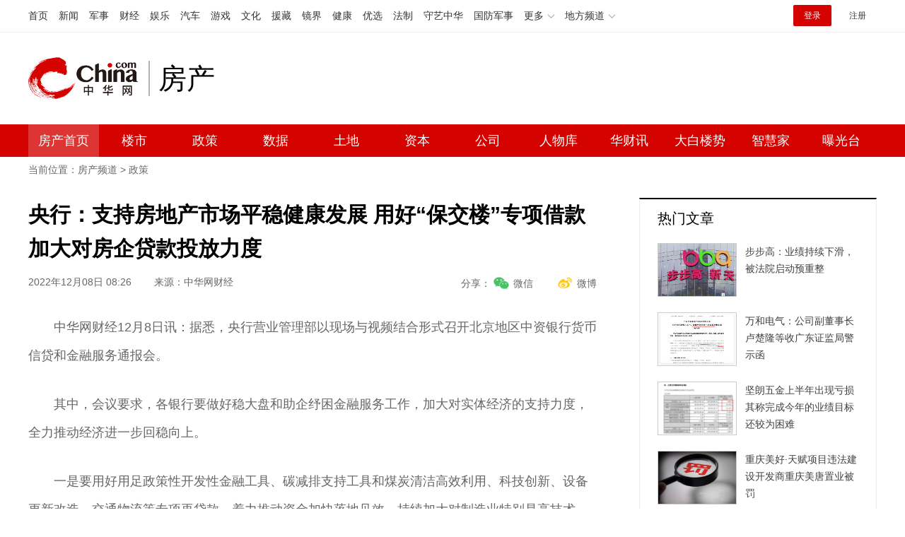

--- FILE ---
content_type: text/html
request_url: https://finance.china.com/house/zc/37242598.html
body_size: 10115
content:
<!DOCTYPE html>
<html>
<head>
<meta charset="utf-8" />
<title>央行：支持房地产市场平稳健康发展 用好“保交楼”专项借款加大对房企贷款投放力度-房产频道-中华网</title>
<meta name="keywords" content="央行" />
<meta name="description" content="中华网财经12月8日讯：据悉，央行营业管理部以现场与视频结合形式召开北京地区中资银行货币信贷和金融服务通报会。" />
<link rel="stylesheet" href="/Public/house/css/style.v2.css?v=20250427" type="text/css" />
<link rel="stylesheet" href="/Public/home/css/common.css?v=20230427" type="text/css" />
<!-- SSP公用代码 start -->
<script src="//dup.baidustatic.com/js/ds.js"></script>
<!-- SSP公用代码 end -->
<!-- pc跳转wap代码 end -->
<script src="/Public/house/js/jquery-1.11.1.min.js"></script>
<script src="/Public/house/js/pc_redirect.js"></script>
<meta name="author" content="ck 4064" />
</head>

<body>
<!-- #14771 Start -->
<script>
var _hmt = _hmt || [];
(function() {
  var hm = document.createElement("script");
  hm.src = "https://hm.baidu.com/hm.js?cbec92dec763e6774898d6d85460f707";
  var s = document.getElementsByTagName("script")[0];
  s.parentNode.insertBefore(hm, s);
})();
</script>
<!-- #14771 End -->

<!-- #3026 经济 Start -->
<div style="display:none;">
<script src="https://s13.cnzz.com/z_stat.php?id=1273987759&web_id=1273987759" language="JavaScript"></script>
</div>
<!-- #3026 经济 End -->
<!-- /etc/h_top_2021.shtml Start -->
<link href="//www.china.com/zh_cn/plugin/all/topheader/top_header_style_2021.css" rel="stylesheet">
<div class="top_header_bg">
    <div class="top_header">
        <ul class="top_header_channel">
            <li><a href="//www.china.com/" target="_blank">首页</a></li>
            <li><a href="//news.china.com/" target="_blank">新闻</a></li>
            <li><a href="//military.china.com" target="_blank">军事</a></li>
            <li><a href="//finance.china.com/" target="_blank">财经</a></li>
            <li><a href="//ent.china.com/" target="_blank">娱乐</a></li>
            <li><a href="//auto.china.com/" target="_blank">汽车</a></li>
            <li><a href="//game.china.com/" target="_blank">游戏</a></li>
            <li><a href="//culture.china.com/" target="_blank">文化</a></li>
            <li><a href="//yuanzang.china.com/" target="_blank">援藏</a></li>
            <li><a href="//jingjie.china.com" target="_blank">镜界</a></li>
            <li><a href="//health.china.com/" target="_blank">健康</a></li>
            <li><a href="//youxuan.china.com/" target="_blank">优选</a></li>
            <li><a href="//law.china.com/" target="_blank">法制</a></li>
            <li><a href="//shouyi.china.com/" target="_blank">守艺中华</a></li>
            <li><a href="//guofang.china.com/" target="_blank">国防军事</a></li>
            <li class="top_header_sub">更多<div class="sub"><a href="//fo.china.com/" target="_blank">佛学</a><a href="//jiu.china.com/" target="_blank">酒业</a><a href="//history.china.com" target="_blank">文史</a><a href="//gushici.china.com/" target="_blank">古诗词</a><a href="//art.china.com/renwu/" target="_blank">人物</a><a href="//jiemeng.china.com/" target="_blank">解梦</a><a href="//art.china.com/" target="_blank">趣闻</a><a href="//life.china.com/" target="_blank">生活</a></div></li>
            <li class="top_header_sub">地方频道<div class="sub"><a href="//henan.china.com/" target="_blank">河南</a><a href="//hubei.china.com/" target="_blank">湖北</a><a href="//shaanxi.china.com/" target="_blank">陕西</a><a href="//sd.china.com/" target="_blank">山东</a><a href="//xizang.china.com/" target="_blank">西藏</a><a href="//sx.china.com/" target="_blank">山西</a><a href="//nmg.china.com/" target="_blank">内蒙古</a><a href="//ln.china.com/" target="_blank">辽宁</a><a href="//jx.china.com/" target="_blank">江西</a><a href="//jiangsu.china.com/" target="_blank">江苏</a><a href="//fj.china.com/" target="_blank">福建</a></div></li>
        </ul>
        <script>(function(){var hover=function(elem,overCallback,outCallback){var isHover=false;var preOvTime=new Date().getTime();function over(e){var curOvTime=new Date().getTime();isHover=true;if(curOvTime-preOvTime>10){overCallback(e,elem)}preOvTime=curOvTime};function out(e){var curOvTime=new Date().getTime();preOvTime=curOvTime;isHover=false;setTimeout(function(){if(!isHover){outCallback(e,elem)}},10)};elem.addEventListener('mouseover',over,false);elem.addEventListener('mouseout',out,false)};var _elem=document.querySelectorAll('.top_header_sub');for(var i=0,j=_elem.length;i<j;i++){hover(_elem[i],function(e,elem){elem.className='top_header_sub over'},function(e,elem){elem.className='top_header_sub'})}})();</script>
        <ul class="top_header_nav">
            <li><span id="headNavLogin" class="headNavLogin"><a id="headNav_login" href="//passport.china.com/" target="_blank" class="login">登录</a><a id="headNav_reg" href="//passport.china.com/reg/mobile" target="_blank" class="reg">注册</a></span></li>
        </ul>
        <script src="//dvsend.china.com/china_login/js/china_api_login.js"></script>
        <script>china_api_login({id:'headNavLogin',initHTML:'<a id="headNav_login" href="//passport.china.com/" target="_blank" class="login">登录</a><a id="headNav_reg" href="//passport.china.com/reg/mobile" target="_blank" class="reg">注册</a>',logonHTML:'<em class="headNavLogout"><span title="[F7:nickname /]"><a href="//passport.china.com/">[F7:nickname /]</a></span>[F7:out /]</em>'});</script>
    </div>
</div>
<!-- /etc/h_top_2021.shtml End -->
<div class="top_header_info">
	<div class="top_header_logo"><a href="//www.china.com" target="_blank">中华网 china.com</a></div>
	<div class="top_header_logo_channel">房产</div>
	<div class="top_header_right">
			<!-- 广告位：中华网财经内页超通1 -->
			<script>
                (function() {
                    var s = "_" + Math.random().toString(36).slice(2);
                    document.write('<div id="' + s + '"></div>');
                    (window.slotbydup=window.slotbydup || []).push({
                        id: '10526490',
                        container: s,
                        size: '800,90',
                        display: 'inlay-fix'
                    });
                })();
			</script>
		</div>
	</div>
<div class="top_header_subnav_bg">
	<div class="top_header_subnav" id="js_top_header_subnav">
		<a href="https://finance.china.com/house/" target="_blank" class="current">房产首页</a>
		<a href="https://finance.china.com/house/ls/" target="_blank">楼市</a>
		<a href="https://finance.china.com/house/zc/" target="_blank">政策</a>
		<a href="https://finance.china.com/house/data/" target="_blank">数据</a>
		<a href="https://finance.china.com/house/td/" target="_blank">土地</a>
		<a href="https://finance.china.com/house/zb/" target="_blank">资本</a>
		<a href="https://finance.china.com/house/company/" target="_blank">公司</a>
		<a href="https://finance.china.com/house/person/" target="_blank">人物库</a>
		<a href="https://caijing.china.com/" target="_blank">华财讯</a>
		<a href="https://finance.china.com/house/dbls/" target="_blank">大白楼势</a>
		<a href="https://home.china.com/" target="_blank">智慧家</a>
		<a href="https://finance.china.com/house/bgt/" target="_blank">曝光台</a>
	</div>
</div>
<div class="container mt10 breadcrumbs">当前位置：<a href="https://finance.china.com/house/">房产频道</a> &gt; <a href="https://finance.china.com/house/zc/">政策</a></div>
<div class="container mt30 clearfix artiBox">
    <div class="main" id="js-main">
        <div class="arti-content">
            <h1 class="arti-title">央行：支持房地产市场平稳健康发展 用好“保交楼”专项借款加大对房企贷款投放力度</h1>
            <div class="arti-info clearfix">
                <span class="time">2022年12月08日 08:26</span>
                <a href = "" target="_blank"><span class="source">来源：中华网财经</span></a>                                <div class="tool">
                    <div class="widget-share bdsharebuttonbox">
                        <strong>分享：</strong>
                        <span class="shareWx"><a href="javascript:;" data-cmd="weixin">微信</a></span>
                        <span class="shareWb"></span>
                    </div>
                </div>
            </div>
            <div class="arti-detail" id="arti-detail">
                <p>中华网财经12月8日讯：据悉，央行营业管理部以现场与视频结合形式召开北京地区中资银行货币信贷和金融服务通报会。</p><p>其中，会议要求，各银行要做好稳大盘和助企纾困金融服务工作，加大对实体经济的支持力度，全力推动经济进一步回稳向上。</p><p>一是要用好用足政策性开发性金融工具、碳减排支持工具和煤炭清洁高效利用、科技创新、设备更新改造、交通物流等专项再贷款，着力推动资金加快落地见效。持续加大对制造业特别是高技术、高精尖领域支持力度，保持制造业中长期贷款较高增速。</p><p>二是要进一步加大助企纾困力度，为市场主体增信心、稳预期。各银行要切实负起主体责任，抓住四季度时间窗口，加强政策宣传，主动下沉服务，不折不扣落实好普惠小微贷款阶段性减息和小微企业贷款延期还本付息政策。继续执行好对小微企业和个体工商户的支付手续费减免政策。积极支持文化和旅游企业抵御疫情影响，不盲目限贷、抽贷、断贷。加强外汇政策宣传，帮助企业用好用足有关便利化政策。</p><p>三是支持房地产市场平稳健康发展。用好“保交楼”专项借款和民营企业债券融资支持工具等各项政策，加大对房地产企业和建筑企业的贷款投放力度，积极支持个人住房贷款合理需求，持续优化住房租赁信贷服务。</p><p>四是要抓好《反电信网络诈骗法》贯彻实施，深入推进“资金链”治理；持续推动账户服务优化和支付服务便利；坚持底线思维，确保疫情期间支付、现金等基础金融服务不断档。</p>            </div>
        </div>
        <!--
        <div class="arti-page">
            <div class="pages">
                                <a class="allPage" href="" style="display:none">阅读全文</a>
            </div>
        </div>-->
        <div class="arti-editor">(责任编辑：CF006)</div>
        <h2 class="col-hd col-hd-tab mt40" id="js-col-hd-tab">
                <strong class="current">推荐阅读</strong>
                <strong>相关文章</strong>
		</h2>
		<div class="relaListBd" id="js-relaListBd">
	        <div class="relaList">
																					<div class="listItem item-1pic clearfix">
								<div class="item-img">
									<a href="https://finance.china.com/house/zc/37242799.html" target="_blank">
										<img src="https://finance-pic.china.com/handimg/202307/03/1688349889_40795800.jpg" alt="">
									</a>
								</div>
								<div class="item-con">
									<div class="item-con-inner">
										<h3 class="tit"><a href="https://finance.china.com/house/zc/37242799.html" target="_blank" >海南离岛免税新政实施三年销售额超1300亿元</a></h3>
										<p class="sum">下一步，海口海关将充分运用智慧海关建设成果，提升监管效能。...</p>
										<div class="item-foot">
											<span class="source">来源：观点网</span>
										</div>
									</div>
								</div>
							</div>
																														<div class="listItem item-1pic clearfix">
								<div class="item-img">
									<a href="https://finance.china.com/house/zc/37242794.html" target="_blank">
										<img src="https://finance-pic.china.com/handimg/202306/28/1687935962_02537200.jpg" alt="">
									</a>
								</div>
								<div class="item-con">
									<div class="item-con-inner">
										<h3 class="tit"><a href="https://finance.china.com/house/zc/37242794.html" target="_blank" >多地房贷利率下调，首套最低降至3.6%，专家：降首付或更有效</a></h3>
										<p class="sum">严跃进认为，购房首付比例是直接影响购房成本的关键变量，甚至比房贷利率本身影响要大。...</p>
										<div class="item-foot">
											<span class="source">来源：时代财经</span>
										</div>
									</div>
								</div>
							</div>
																														<div class="listItem item-1pic clearfix">
								<div class="item-img">
									<a href="https://finance.china.com/house/zc/37242781.html" target="_blank">
										<img src="https://finance-pic.china.com/handimg/202306/25/1687659012_93552500.jpg" alt="">
									</a>
								</div>
								<div class="item-con">
									<div class="item-con-inner">
										<h3 class="tit"><a href="https://finance.china.com/house/zc/37242781.html" target="_blank" >时夏方长，房地产继续等待利好政策出台</a></h3>
										<p class="sum">大多数分析认为，当下房地产市场没能延续回暖趋势，6月也将维持这一局面。...</p>
										<div class="item-foot">
											<span class="source">来源：观点网</span>
										</div>
									</div>
								</div>
							</div>
																			<div class="listItem">
								<script type="text/javascript" src="//bd-china-1.appmobile.cn/site/ojf/source/li-y/openjs/i/sr.js"></script>
							</div>
																								<div class="listItem item-1pic clearfix">
								<div class="item-img">
									<a href="https://finance.china.com/house/zc/37242773.html" target="_blank">
										<img src="https://finance-pic.china.com/handimg/202306/20/1687247486_97548300.jpg" alt="">
									</a>
								</div>
								<div class="item-con">
									<div class="item-con-inner">
										<h3 class="tit"><a href="https://finance.china.com/house/zc/37242773.html" target="_blank" >央行今年首度降息！首套房贷利率降至历史低位 将给房地产带来这些变化</a></h3>
										<p class="sum">①伴随着5年期以上LPR下调，当前购买首套和二套房房贷利率下限分别降至4.0%、4.8%，已降至历史低位。
②如以商贷额度100万元、贷款...</p>
										<div class="item-foot">
											<span class="source">来源：财联社</span>
										</div>
									</div>
								</div>
							</div>
																														<div class="listItem item-1pic clearfix">
								<div class="item-img">
									<a href="https://finance.china.com/house/zc/37242737.html" target="_blank">
										<img src="https://finance-pic.china.com/handimg/202306/13/1686624660_31853200.jpg" alt="">
									</a>
								</div>
								<div class="item-con">
									<div class="item-con-inner">
										<h3 class="tit"><a href="https://finance.china.com/house/zc/37242737.html" target="_blank" >一线城市房地产限购应适时优化调整</a></h3>
										<p class="sum">①此轮房地产调整以来，一些城市开始放松限购政策。
②业内认为，一些一线、新一线城市采取“一区一策”优化限购等楼市限制性政策，促使非核心区去...</p>
										<div class="item-foot">
											<span class="source">来源：财联社</span>
										</div>
									</div>
								</div>
							</div>
																														<div class="listItem item-textonly clearfix">
								<div class="item-con-inner">
									<h3 class="tit"><a href="https://finance.china.com/house/zc/37242736.html" target="_blank" >商务部：着力恢复和扩大消费推动外贸稳规模优结构</a></h3>
									<p class="sum">2022年，商务部坚决贯彻落实党中央、国务院决策部署，积极应对超预期因素冲击，统筹疫情防控和商务发展，扎实推动稳经济一揽子政策和接续措施落实...</p>
									<div class="item-foot">
										<span class="source">来源：人民网</span>
									</div>
								</div>
							</div>
																			<div class="listItem">
								<script type="text/javascript" src="//bd-china-1.appmobile.cn/site/ojf/source/li-y/openjs/i/sr.js"></script>
							</div>
																								<div class="listItem item-1pic clearfix">
								<div class="item-img">
									<a href="https://finance.china.com/house/zc/37242728.html" target="_blank">
										<img src="https://finance-pic.china.com/handcover/2022/12/22/63a42e7ac2f86.jpg" alt="">
									</a>
								</div>
								<div class="item-con">
									<div class="item-con-inner">
										<h3 class="tit"><a href="https://finance.china.com/house/zc/37242728.html" target="_blank" >最新！南京成为首个取消外地购房者社保及个税要求的核心省会城市</a></h3>
										<p class="sum">​中华网财经12月22日讯：据悉，南京市召开“强信心 添动力 促发展”系列主题新闻发布会第二场“拓展市场 提振消费”专场，南京市住房保障和房...</p>
										<div class="item-foot">
											<span class="source">来源：中华网财经</span>
										</div>
									</div>
								</div>
							</div>
																														<div class="listItem item-1pic clearfix">
								<div class="item-img">
									<a href="https://finance.china.com/house/zc/37242723.html" target="_blank">
										<img src="https://finance-pic.china.com/handimg/202212/22/1671681069_71525400.jpg" alt="">
									</a>
								</div>
								<div class="item-con">
									<div class="item-con-inner">
										<h3 class="tit"><a href="https://finance.china.com/house/zc/37242723.html" target="_blank" >南京新政：二套商贷最低首付比例已调整不低于40%</a></h3>
										<p class="sum">中华网财经12月22日讯：中华网财经获悉，“南京发布”消息称，昨日，南京市居民家庭购买二套住房商业贷款最低首付比已调整为不低于40%。...</p>
										<div class="item-foot">
											<span class="source">来源：中华网财经</span>
										</div>
									</div>
								</div>
							</div>
																														<div class="listItem item-1pic clearfix">
								<div class="item-img">
									<a href="https://finance.china.com/house/zc/37242722.html" target="_blank">
										<img src="https://finance-pic.china.com/handimg/202212/22/1671680563_26492200.jpg" alt="">
									</a>
								</div>
								<div class="item-con">
									<div class="item-con-inner">
										<h3 class="tit"><a href="https://finance.china.com/house/zc/37242722.html" target="_blank" >重磅！证监会允许符合条件的房企“借壳”已上市房企重组 类地产板块获关注</a></h3>
										<p class="sum">中华网财经12月22日讯：中华网财经从证监会官网获悉，中国证监会发布《强调坚决贯彻中央经济工作会议精神更好服务经济整体好转》的文章。

...</p>
										<div class="item-foot">
											<span class="source">来源：中华网财经</span>
										</div>
									</div>
								</div>
							</div>
																			<div class="listItem">
								<script type="text/javascript" src="//bd-china-1.appmobile.cn/site/ojf/source/li-y/openjs/i/sr.js"></script>
							</div>
																								<div class="listItem item-1pic clearfix">
								<div class="item-img">
									<a href="https://finance.china.com/house/zc/37242694.html" target="_blank">
										<img src="https://finance-pic.china.com/handimg/202212/20/1671504852_56259400.jpg" alt="">
									</a>
								</div>
								<div class="item-con">
									<div class="item-con-inner">
										<h3 class="tit"><a href="https://finance.china.com/house/zc/37242694.html" target="_blank" >央行：12月LPR连续4个月维持不变 1年期3.65%、5年期4.30%</a></h3>
										<p class="sum">中华网财经12月20日讯：中华网财经从央行网站获悉，央行公布了12月份贷款市场报价利率（LPR），1年期和5年期LPR均与上月维持不变。
...</p>
										<div class="item-foot">
											<span class="source">来源：中华网财经</span>
										</div>
									</div>
								</div>
							</div>
																														<div class="listItem item-1pic clearfix">
								<div class="item-img">
									<a href="https://finance.china.com/house/zc/37242686.html" target="_blank">
										<img src="https://finance-pic.china.com/handcover/2022/12/19/63a0011dc5465.jpg" alt="">
									</a>
								</div>
								<div class="item-con">
									<div class="item-con-inner">
										<h3 class="tit"><a href="https://finance.china.com/house/zc/37242686.html" target="_blank" >福州长乐：人才购房按六级补贴 最高补180万</a></h3>
										<p class="sum">中华网财经12月19日讯：福州市长乐区人力资源和社会保障局发布关于《“好年华聚福州”长乐区人才住房保障实施办法（征求意见稿）》公开征求意见的...</p>
										<div class="item-foot">
											<span class="source">来源：中华网财经</span>
										</div>
									</div>
								</div>
							</div>
																														<div class="listItem item-1pic clearfix">
								<div class="item-img">
									<a href="https://finance.china.com/house/zc/37242658.html" target="_blank">
										<img src="https://finance-pic.china.com/handimg/202212/15/1671083980_49802400.jpg" alt="">
									</a>
								</div>
								<div class="item-con">
									<div class="item-con-inner">
										<h3 class="tit"><a href="https://finance.china.com/house/zc/37242658.html" target="_blank" >山西：下调商品房预售资金重点监管额度不超5个百分点</a></h3>
										<p class="sum">中华网财经12月15日讯：中华网财经从山西省人民政府官网获悉，山西省政府新闻办举行新闻发布会，解读《关于进一步促进民间投资的实施意见》。
...</p>
										<div class="item-foot">
											<span class="source">来源：中华网财经</span>
										</div>
									</div>
								</div>
							</div>
																			<div class="listItem">
								<script type="text/javascript" src="//bd-china-1.appmobile.cn/site/ojf/source/li-y/openjs/i/sr.js"></script>
							</div>
																								<div class="listItem item-1pic clearfix">
								<div class="item-img">
									<a href="https://finance.china.com/house/zc/37242653.html" target="_blank">
										<img src="https://finance-pic.china.com/handimg/202212/15/1671072141_06512300.jpg" alt="">
									</a>
								</div>
								<div class="item-con">
									<div class="item-con-inner">
										<h3 class="tit"><a href="https://finance.china.com/house/zc/37242653.html" target="_blank" >中央：加强房地产市场预期引导，探索新的发展模式</a></h3>
										<p class="sum">中华网财经12月15日讯：12月14日，中共中央、国务院印发《扩大内需战略规划纲要（2022－2035年）》详细地阐述了实施扩大内需战略的意...</p>
										<div class="item-foot">
											<span class="source">来源：中华网财经</span>
										</div>
									</div>
								</div>
							</div>
																														<div class="listItem item-1pic clearfix">
								<div class="item-img">
									<a href="https://finance.china.com/house/zc/37242630.html" target="_blank">
										<img src="https://finance-pic.china.com/handimg/202212/12/1670835316_29648100.jpg" alt="">
									</a>
								</div>
								<div class="item-con">
									<div class="item-con-inner">
										<h3 class="tit"><a href="https://finance.china.com/house/zc/37242630.html" target="_blank" >佛山住建局：两城区部分街道暂停实施住房限购政策 网签满3年可出售</a></h3>
										<p class="sum">中华网财经12月12日讯：中华网财经从佛山市住房和城乡建设局官网获悉，佛山市住房和城乡建设局发布《关于进一步优化房地产调控政策的通知》。...</p>
										<div class="item-foot">
											<span class="source">来源：中华网财经</span>
										</div>
									</div>
								</div>
							</div>
																														<div class="listItem item-1pic clearfix">
								<div class="item-img">
									<a href="https://finance.china.com/house/zc/37242612.html" target="_blank">
										<img src="https://finance-pic.china.com/handcover/2022/12/09/6392abd04e07d.jpg" alt="">
									</a>
								</div>
								<div class="item-con">
									<div class="item-con-inner">
										<h3 class="tit"><a href="https://finance.china.com/house/zc/37242612.html" target="_blank" >政治局会议：明年继续实施积极财政政策和稳健的货币政策</a></h3>
										<p class="sum">中华网财经12月9日讯：据新华社消息，中共中央政治局12月6日召开会议，分析研究2023年经济工作。

...</p>
										<div class="item-foot">
											<span class="source">来源：中华网财经</span>
										</div>
									</div>
								</div>
							</div>
																			<div class="listItem">
								<script type="text/javascript" src="//bd-china-1.appmobile.cn/site/ojf/source/li-y/openjs/i/sr.js"></script>
							</div>
														</div>
            <div class="relaList">
                                        <div class="listItem item-textonly clearfix">
                            <div class="item-con-inner">
                                <h3 class="tit"><a href="https://finance.china.com/house/ft/37240205.html" target="_blank">机构：监管部门表态明确救助12家房企 央国企、AMC及优质民企将是收并购主力</a></h3>
                                <p class="sum">中华网财经4月26日讯：4月24日，金融监管部门向主要几家AMC和18家银行提供了12家房企的清单，针对其资产收并购等工作拟有6项政策指导。...</p>
                                <div class="item-foot">
                                    <span class="source">来源：中华网财经</span>
                                </div>
                            </div>
                        </div>
                                            <div class="listItem item-textonly clearfix">
                            <div class="item-con-inner">
                                <h3 class="tit"><a href="https://finance.china.com/house/zc/37240396.html" target="_blank">央行：5月份LPR1年期3.7% 5年期以上4.45%环比下调0.15%</a></h3>
                                <p class="sum">中华网财经5月20日讯：据央行官网发布2022年5月20日全国银行间同业拆借中心受权公布贷款市场报价利率（LPR）公告显示，中国人民银行授权...</p>
                                <div class="item-foot">
                                    <span class="source">来源：中华网财经</span>
                                </div>
                            </div>
                        </div>
                                            <div class="listItem item-textonly clearfix">
                            <div class="item-con-inner">
                                <h3 class="tit"><a href="https://finance.china.com/house/zc/37241923.html" target="_blank">央行：推动“保交楼”专项借款加快落地使用并视需要适当加大力度，引导商业银行提供配套融资支持</a></h3>
                                <p class="sum">中华网财经9月29日讯：据中国人民银行官微消息，中国人民银行货币政策委员会2022年第三季度（总第98次）例会于9月23日在北京召开。
...</p>
                                <div class="item-foot">
                                    <span class="source">来源：中华网财经</span>
                                </div>
                            </div>
                        </div>
                                            <div class="listItem item-textonly clearfix">
                            <div class="item-con-inner">
                                <h3 class="tit"><a href="https://finance.china.com/house/zc/37241925.html" target="_blank">至少23城符合！央行、银监会：阶段性放宽首套房贷利率下限</a></h3>
                                <p class="sum">中华网财经9月30日讯：人民银行、银保监会阶段性放宽部分城市首套住房贷款利率下限。...</p>
                                <div class="item-foot">
                                    <span class="source">来源：中华网财经</span>
                                </div>
                            </div>
                        </div>
                                            <div class="listItem item-textonly clearfix">
                            <div class="item-con-inner">
                                <h3 class="tit"><a href="https://finance.china.com/house/yjh/37242153.html" target="_blank">央行：2022年三季度末房地产开发贷款余额同比增长2.2%</a></h3>
                                <p class="sum">财联社消息，央行：2022年三季度末，房地产开发贷款余额12.67万亿元，同比增长2.2%，增速比上半年高2.4个百分点，比上年末高1.3个...</p>
                                <div class="item-foot">
                                    <span class="source">来源：财联社</span>
                                </div>
                            </div>
                        </div>
                                            <div class="listItem item-textonly clearfix">
                            <div class="item-con-inner">
                                <h3 class="tit"><a href="https://finance.china.com/house/zc/37242349.html" target="_blank">三部门：允许商业银行与优质房企开展保函置换预售监管资金业务 额度不超30%</a></h3>
                                <p class="sum">中华网财经11月14日讯：中华网财经从中国证监会官网获悉，今日（11月14日），中国银保监会、住房和城乡建设部、人民银行联合发布《关于商业银...</p>
                                <div class="item-foot">
                                    <span class="source">来源：中华网财经</span>
                                </div>
                            </div>
                        </div>
                                            <div class="listItem item-textonly clearfix">
                            <div class="item-con-inner">
                                <h3 class="tit"><a href="https://finance.china.com/house/zc/37242385.html" target="_blank">央行：下一步推动保交楼专项借款加快落地将引导商业银行提供配套融资支持</a></h3>
                                <p class="sum">​中华网财经11月17日讯：中华网财经从央行官网获悉，央行发布2022年第三季度中国货币政策执行报告。...</p>
                                <div class="item-foot">
                                    <span class="source">来源：中华网财经</span>
                                </div>
                            </div>
                        </div>
                                            <div class="listItem item-textonly clearfix">
                            <div class="item-con-inner">
                                <h3 class="tit"><a href="https://finance.china.com/house/zc/37242421.html" target="_blank">LPR连续三个月保持不变！11月份1年期3.65% 五年期4.30%</a></h3>
                                <p class="sum">中华网财经11月21日讯：中华网财经从央行官网获悉，中国人民银行授权全国银行间同业拆借中心公布，贷款市场报价利率（LPR）为：1年期LPR为...</p>
                                <div class="item-foot">
                                    <span class="source">来源：中华网财经</span>
                                </div>
                            </div>
                        </div>
                                            <div class="listItem item-textonly clearfix">
                            <div class="item-con-inner">
                                <h3 class="tit"><a href="https://finance.china.com/house/zc/37242463.html" target="_blank">央行：做好受困房地产企业风险处置及项目并购金融支持</a></h3>
                                <p class="sum">中华网财经11月24日讯：中华网财经从央行官网获悉，央行发布《关于做好当前金融支持房地产市场平稳健康发展工作的通知》。

...</p>
                                <div class="item-foot">
                                    <span class="source">来源：中华网财经</span>
                                </div>
                            </div>
                        </div>
                                            <div class="listItem item-textonly clearfix">
                            <div class="item-con-inner">
                                <h3 class="tit"><a href="https://finance.china.com/house/zc/37242694.html" target="_blank">央行：12月LPR连续4个月维持不变 1年期3.65%、5年期4.30%</a></h3>
                                <p class="sum">中华网财经12月20日讯：中华网财经从央行网站获悉，央行公布了12月份贷款市场报价利率（LPR），1年期和5年期LPR均与上月维持不变。
...</p>
                                <div class="item-foot">
                                    <span class="source">来源：中华网财经</span>
                                </div>
                            </div>
                        </div>
                    	        </div>
        </div>
    </div>    
    <div class="sider" id="js-sider">
        <div id="js-fixed-sider">
            <div class="side-mod">
                <h2 class="side-hd">热门文章</h2>
                <div class="imgList">
                    <div class="item">
                            <a href="https://finance.china.com/house/ssgs/37242820.html" target="_blank">
                                <img src="https://finance-pic.china.com/handimg/202307/18/1689647391_28530300.jpg" alt="">
                                <p>步步高：业绩持续下滑，被法院启动预重整</p>
                            </a>
                        </div><div class="item">
                            <a href="https://finance.china.com/house/zhj/37242028.html" target="_blank">
                                <img src="https://finance-pic.china.com/handimg/202210/17/1665986718_52871900.jpg" alt="">
                                <p>万和电气：公司副董事长卢楚隆等收广东证监局警示函</p>
                            </a>
                        </div><div class="item">
                            <a href="https://finance.china.com/house/zhj/37241656.html" target="_blank">
                                <img src="https://finance-pic.china.com/handimg/202209/05/1662340554_07261100.jpg" alt="">
                                <p>坚朗五金上半年出现亏损 其称完成今年的业绩目标还较为困难</p>
                            </a>
                        </div><div class="item">
                            <a href="https://finance.china.com/house/bgt/37242263.html" target="_blank">
                                <img src="https://finance-pic.china.com/handcover/2022/11/07/6368c1147a4c6.jpg" alt="">
                                <p>重庆美好·天赋项目违法建设开发商重庆美唐置业被罚</p>
                            </a>
                        </div><div class="item">
                            <a href="https://finance.china.com/house/dbls/37242540.html" target="_blank">
                                <img src="https://finance-pic.china.com/handimg/202212/01/1669873126_55974700.jpg" alt="">
                                <p>中天建设集团“死磕”港交所？第五次递表：前三季度归母净利5083.2万元</p>
                            </a>
                        </div>                </div>
            </div>
            <div class="hzh mt30">
                <!-- 广告位：中华网财经内页矩形1（336x280） -->
                <script>
                (function() {
                    var s = "_" + Math.random().toString(36).slice(2);
                    document.write('<div id="' + s + '"></div>');
                    (window.slotbydup=window.slotbydup || []).push({
                        id: '6602344',
                        container: s,
                        size: '336,280',
                        display: 'inlay-fix'
                    });
                })();
                </script>
            </div>
            <div class="side-mod mt30">
                <h2 class="side-hd">热点排行</h2>
                <ul class="rankList">
                                        <li><em class="em01"></em><a href="https://finance.china.com/house/zc/37242728.html" target="_blank">最新！南京成为首个取消外地购房者社保及个税要求的核心省会城市</a></li>
                        <li><em class="em02"></em><a href="https://finance.china.com/house/ssgs/37242820.html" target="_blank">步步高：业绩持续下滑，被法院启动预重整</a></li>
                        <li><em class="em03"></em><a href="https://finance.china.com/house/rw/37242671.html" target="_blank">刘鹤：房地产是国民经济的支柱产业</a></li>
                        <li><em class="em04"></em><a href="https://finance.china.com/house/ssgs/37242526.html" target="_blank">新华联：由于申请人申请湖南华建持有长沙银行1.39亿股司法拍卖已撤回</a></li>
                        <li><em class="em05"></em><a href="https://finance.china.com/house/zhj/37242376.html" target="_blank">矩阵股份：每股发行价34.72元 约22万股遭弃购</a></li>
                        <li><em class="em06"></em><a href="https://finance.china.com/house/zhj/37242028.html" target="_blank">万和电气：公司副董事长卢楚隆等收广东证监局警示函</a></li>
                        <li><em class="em07"></em><a href="https://finance.china.com/house/zc/37242215.html" target="_blank">住建部、民政部发文：开展完整社区建设试点 将配建便利店、菜店、食堂等</a></li>
                        <li><em class="em08"></em><a href="https://finance.china.com/house/zhj/37241850.html" target="_blank">顾家家居沈阳经销商“跑路”公司法务已介入 业界：经销商没钱赚，大品牌也得好好考虑</a></li>
                        <li><em class="em09"></em><a href="https://finance.china.com/house/yjh/37241928.html" target="_blank">受利好消息刺激早盘房地产板块开盘走强 华联控股涨停板块多股跟涨</a></li>
                        <li><em class="em10"></em><a href="https://finance.china.com/house/ssgs/37241808.html" target="_blank">最新三天三板！新华联此前回应：不涉及环球影城概念</a></li>
                                        </ul>
            </div>
            <div class="side-mod mt30">
                <h2 class="side-hd">猜你喜欢</h2>
                <div class="imgBox">
                    <a href="https://finance.china.com/house/zhj/37241656.html" target="_blank">
                        <img src="https://finance-pic.china.com/handimg/202209/05/1662340554_07261100.jpg" alt="">
                        <p>坚朗五金上半年出现亏损 其称完成今年的业绩目标还较为困难</p>
                    </a>
                </div>
                <ul class="defList">
                    <li><a href="https://finance.china.com/house/bgt/37241491.html" target="_blank">建发房地产集团党委书记、董事长庄跃凯涉嫌严重违纪违法接受纪律审查和监察调查</a></li>
                    <li><a href="https://finance.china.com/house/sc/37242479.html" target="_blank">六大行与龙湖集团战略合作，合力推动房地产行业健康发展</a></li>
                    <li><a href="https://finance.china.com/house/bgt/37242263.html" target="_blank">重庆美好·天赋项目违法建设开发商重庆美唐置业被罚</a></li>
                    <li><a href="https://finance.china.com/house/ssgs/37242224.html" target="_blank">泰禾集团前三季度亏损31.23亿元 到期未归还借款本金584.51亿元</a></li>
                </ul>
            </div>

        </div>
    </div>
</div>
<script>
    var id = "37242598";
    var url = "/house/news/clickNum?id="+id+'&_rd='+Math.random();
    
</script>
<script>
    // 分享
    var shareTit = "央行：支持房地产市场平稳健康发展 用好“保交楼”专项借款加大对房企贷款投放力度",shareDes = "中华网财经12月8日讯：据悉，央行营业管理部以现场与视频结合形式召开北京地区中资银行货币信贷和金融服务通报会。";
</script>
<div class="mt30 partner">
  <div class="container clearfix">
    <div class="left">
      <h3>友情链接</h3>
     <div class="con" hand_name='fc_footer_friendLink' num='11'>
        <a hand_item='1' item_id='98' href='http://www.hexun.com/' target='_blank'>和讯网</a><a hand_item='1' item_id='99' href='http://www.chinatimes.net.cn/' target='_blank'>华夏时报网</a><a hand_item='1' item_id='100' href='http://www.21cn.com/' target='_blank'>21CN财经</a><a hand_item='1' item_id='101' href='http://www.nbd.com.cn/' target='_blank'>每日经济新闻</a><a hand_item='1' item_id='102' href='http://www.stockstar.com/' target='_blank'>证券之星</a><a hand_item='1' item_id='103' href='http://www.zqrb.cn/' target='_blank'>证券日报网</a><a hand_item='1' item_id='104' href='https://www.iresearch.cn/' target='_blank'>艾瑞网</a><a hand_item='1' item_id='105' href='http://finance.qianlong.com/' target='_blank'>千龙网财经</a><a hand_item='1' item_id='106' href='http://www.hongzhoukan.com/' target='_blank'>证券市场红周刊</a><a hand_item='1' item_id='107' href='https://finance.zqcn.com.cn/' target='_blank'>中国企业网财经</a><a hand_item='1' item_id='108' href='https://www.ximalaya.com/shangye/' target='_blank'>喜马拉雅商业财经</a>      </div>
    </div>
    <div class="mid" style="padding: 0 50px;">
          <h3>融媒体</h3>       
          <div class="con" style="display:inline-block;margin-right:15px;"><img src="https://finance-pic.china.com/zhwcjttnew.jpg" alt="中华网财经公众号"><a href="#">中华网财经头条号</a></div>
          <div class="con" style="display:inline-block;"><img src="https://finance-pic.china.com/zhwcjgzhnew.jpg" alt="中华网财经公众号"><a href="#">中华网财经公众号</a></div>
    </div>
    <div class="right">
      <h3>联系方式</h3>
      <div class="con">
        中华网新媒体 财经频道<br>
        互动/投稿邮箱：<br>
        finance@zhixun.china.com<br>
        网上不良信息举报电话：010-56177181<br>
        财经频道联系电话：010-56176102
      </div>
    </div>
  </div>
</div>
<script src="/Public/house/js/jquery.lazyload.min.js"></script>
<script src="/Public/house/js/jquery.marquee.min.js"></script>
<script src="/Public/house/js/jquery.SuperSlide.2.1.3.js"></script>
<script src="/Public/house/js/jquery.fixbox.js"></script>
<script src="/Public/house/js/main.js?20201126"></script>

<div class="footer">
  <div class="con">
    <div class="links">
      <a href="//www.china.com/zh_cn/general/about.html" target="_blank">关于中华网</a>
      <a href="//www.china.com/zh_cn/general/advert.html" target="_blank">广告服务</a>
      <a href="//www.china.com/zh_cn/general/contact.html" target="_blank">联系我们</a>
      <a href="//www.china.com/zh_cn/general/job.html" target="_blank">招聘信息</a>
      <a href="//www.china.com/zh_cn/general/bqsm.html" target="_blank">版权声明</a>
      <a href="//www.china.com/zh_cn/general/legal.html" target="_blank">豁免条款</a>
      <a href="//www.china.com/zh_cn/general/links.html" target="_blank">友情链接</a>
      <a href="//www.china.com/zh_cn/general/news.html" target="_blank">中华网动态</a>
    </div>
    <div class="copy">&copy;版权所有&emsp;中华网</div>
  </div>
</div>
</body>
</html>

--- FILE ---
content_type: text/css
request_url: https://finance.china.com/Public/house/css/style.v2.css?v=20250427
body_size: 6279
content:
/*--- reset ---*/
html, body, div, dl, dt, dd, ol, ul, li, h1, h2, h3, h4, h5, h6, pre, form, fieldset, button, input, figure, textarea, p, blockquote, iframe, table, caption, tbody, tfoot, thead, th, td { margin:0; padding:0; }
html { font-family: sans-serif; -webkit-text-size-adjust:100%; -ms-text-size-adjust:100%; }
button, input, select, textarea { font-family:sans-serif; font-size: 100%; vertical-align:baseline; *vertical-align:middle;
}
button, input { line-height:normal; }
button, select { text-transform:none; }
button, html input[type="button"], input[type="reset"], input[type="submit"] { -webkit-appearance:button; cursor:pointer; *overflow:visible;
}
button[disabled], html input[disabled] { cursor:default; }
input[type="checkbox"], input[type="radio"] { box-sizing:border-box; *height:13px;
  *width:13px;
}
input[type="search"] { -webkit-appearance:textfield; -moz-box-sizing:content-box; -webkit-box-sizing:content-box; box-sizing:content-box; }
input[type="search"]::-webkit-search-cancel-button, input[type="search"]::-webkit-search-decoration {
  -webkit-appearance:none;
}
html { overflow-x:hidden; }
*html, *html body { background-image:url(about:blank); background-attachment:fixed; }
ol, ul { list-style:none; list-style-image:none; }
fieldset, abbr, acronym { border:0; }
abbr[title] { border-bottom: 1px dotted; }
img { border:0; vertical-align:top; }
address, caption, cite, code, dfn, i, em, b, s, q, th, var, optgroup { font-style:normal; }
blockquote, q { quotes:none; }
blockquote:before, blockquote:after, q:before, q:after { content:''; content:none; }
table { border-collapse:collapse; border-spacing:0; }
caption, th, td { text-align:left; }
h1, h2, h3, h4, h5, h6, b, s, i { font-weight:normal; text-decoration:none; }
code, kbd, pre, samp { font-family:monospace, serif; _font-family:"courier new", monospace; font-size:1em; }
small { font-size:80%; }
pre { white-space:pre; white-space:pre-wrap; word-wrap:break-word; }
article, aside, details, figcaption, figure, footer, header, hgroup, main, nav, section, summary { display:block; }
sub, sup { font-size:75%; line-height:0; position:relative; vertical-align:baseline; }
sup { top:-0.5em; }
sub { bottom:-0.25em; }
audio, canvas, video { display:inline-block; *display:inline;
  *zoom:1;
}
legend { border:0; padding:0; white-space:normal; *margin-left:-7px;
}
audio:not([controls]) {
  display:none;
  height:0;
}
[hidden] {
  display:none;
}
svg:not(:root) {
  overflow:hidden;
}
a:focus, a:active, a:hover { outline:0; }

a {color:#404040; text-decoration:none;}
a:hover {color:#d40300; text-decoration:none;}


body, html { height:100%; font-size:14px; font-family:"Hiragino Sans GB","Microsoft YaHei","WenQuanYi Micro Hei",Tahoma,arial,sans-serif; -webkit-overflow-scrolling:touch; }
body { background-color:#fff; color:#404040; }

.clearfix:after { content:"."; display:block; height:0; clear:both; visibility:hidden; }
.clearfix { display:inline-block; }
.clearfix { zoom:1; display:block; }
.hidden { display:none; }
.fl {float:left;}
.fr {float:right;}
.blank {height:0; clear:both; overflow:hidden;}
.bt0 {border-top:0 !important}

.mt5 {margin-top:5px !important;}
.mt10 {margin-top:10px !important;}
.mt15 {margin-top:15px !important;}
.mt20 {margin-top:20px !important;}
.mt25 {margin-top:25px !important;}
.mt30 {margin-top:30px !important;}
.mt35 {margin-top:35px !important;}
.mt40 {margin-top:40px !important;}
.mt50 {margin-top:50px !important;}


.container {width:1200px; margin:auto;}

/**/
.channel-nav {width:1200px; margin:0 auto;}
.channel-nav-bg {background-color:#fff; border-bottom:solid 1px #eee;}
.channel-nav {height:50px; font-size:14px;}
.channel-nav a {color:#666; display:inline-block;}
.channel-nav a:hover {color:#d40300; text-decoration:none;}
.channel-nav-list {float:left; line-height:48px;}
.channel-nav-list a {margin-right:18px; height:52px;}
.channel-nav-list a:hover {border-bottom:2px solid #d40300; height:50px;}
.channel-nav-login {float:right; padding-top:10px; line-height:28px;}
.channel-nav-login a {padding:0px 10px;}
.channel-nav-login a.channel-nav-entry {background:#d40300; color:#fff; font-weight:bold; margin-left:0px;}
.channel-nav-login a.channel-nav-entry:hover {background:#d40300;}


/**/
.header {height:132px; border-bottom:2px solid #333; clear:both;}
.headerCon {width:1200px; margin:auto;}
.header .logo{float:left;padding-top:22px;overflow:hidden;}
.header .logo a{background-image:url(//www.china.com/zh_cn/img1905/2023/logo.png);height:90px;color:#000;font-size:29px;padding-left:152px;line-height:90px;display:block;background-repeat:no-repeat;background-position:0 50%;background-size:auto 52px;position: relative;}
.header .logo a::before{content:'';width:1px;height:40px;position:absolute;left:142px;top:25px;background-color:#a0a0a0;}
.header .adBanner {float:right; padding-top:22px; width:860px; height:90px; overflow:hidden;}

/**/
.headerNav {display:-webkit-flex; display:flex; flex-flow:row wrap; flex-wrap:nowrap; justify-content:space-between; font-size:18px; height:56px; line-height:56px; overflow:hidden;}
.headerNav a {color:#333; position:relative;}
.headerNav i {display:block; width:6px; height:11px; background-image:url(../images/nav-line.png); background-size:6px auto; margin-top:23px;}
.headerNav a:hover {color:#d40300;}
.headerNav a.current {color:#d40300; font-weight:bold;}

/**/
.headerStock {border:1px solid #eee;}
.spotnews {padding:18px 0 18px 25px;}
.spotnews .item {width:390px; height:80px; float:left; overflow:hidden; -webkit-box-sizing:border-box; box-sizing:border-box;}
.spotnews .item img {width:100px; height:80px; float:left;}
.spotnews .item h3 {font-size:12px;margin-left: 20px;display:inline-block;padding-right:2em;height:21px;line-height:21px;color:#fff;background-color:#d40300;border-radius:10px;border-top-left-radius:0;}
.spotnews .item h3 i {display:inline-block; width:29px; height:21px; background-repeat:no-repeat; vertical-align:middle;}
.spotnews .item:nth-child(3) h3 {}
.spotnews .item h2 {display:block;font-size:14px;line-height:24px;margin:12px 40px 0 120px;/* clear: both; */}
.spotnews .item a {color:#333;}
.spotnews .item a:hover {color:#d40300;}
.spotnews .item .icon01 {background-image:url(../images/icon-spotnews-01.png?1705); background-position:12px 3px;}
.spotnews .item .icon02 {background-image:url(../images/icon-spotnews-02.png); background-position:12px 3px;}
.spotnews .item .icon03 {background-image:url(../images/icon-spotnews-03.png?1705); background-position:12px 3px;}

.latest {clear:both; height:38px; border-top:1px solid #eee;}
.latest h3 {float:left; width:40px; height:20px; line-height:18px; background-color:#d40300; font-weight:bold; color:#fff; font-size:12px; border-radius:10px; text-align:center; margin:9px 11px 0 15px; }
.latest ul {float:left; width:1120px; height:38px; overflow:hidden;}
.latest li {float:left; height:38px; font-size:14px; line-height:38px; font-weight:normal; color:#888; display:inline-block; *display:inline; *zoom:1;padding-right:80px;}
.latest li a {color:#666666;}
.latest li a:hover {color:#d40300;}
.latest-house {border:1px solid #eee;}

/**/

/**/
.focus {text-align:left; width:630px; position:relative; float:left;}
.focusScroll {width:100%; height:420px; overflow:hidden;}
.focusScroll .item {position:relative; float:left; overflow:hidden; text-align:left; width:630px;}
.focusScroll .item-img {display:block; width:630px; height:420px;}
.focusScroll .item-txt {font-size:24px; color:#fff; height:100px; line-height:100px; position:absolute; width:100%; left:0; bottom:0; text-align:center; background-image: linear-gradient(transparent, #000000);}


.focusSlider {position:absolute; left:0; bottom:15px; text-align:center; width:100%; z-index:3; overflow:hidden;}
.focusSlider i {background:rgba(255,255,255,.4); display:inline-block; font-size:1px; width:6px; height:6px; margin:0 5px; overflow:hidden; text-indent:-999em; cursor:pointer; border-radius:50%; position:relative;}
.focusSlider i.current {background:rgba(255,255,255,1); width:8px; height:8px; top:1px;}

.focusNav {width:100%; position:absolute; left:0; top:187px; height:0px; line-height:0; display:none; z-index:10;}
.focusNav span {position:absolute; top:0; display:block; width:28px; height:46px; background:url("../images/focus-nav-loop.png") no-repeat; text-indent:-999em; overflow:hidden; cursor:pointer;}
.focusNav span.focusPrev {left:20px;}
.focusNav span.focusNext {right:20px; background-position:0 -50px;}

.focus-news {float:right; width:540px;}
.focus-news a {color:#404040;}
.focus-news a:hover {color:#d40300;}
.focus-news .focus-news-tit {clear:both; font-size:24px; font-weight:bold; text-align:center; height:40px; overflow:hidden; line-height:40px;}
.focus-news .focus-news-tit:nth-of-type(2) {margin-top:14px;}
.focus-news .focus-news-sub {height:30px; line-height:30px; overflow:hidden; text-align:center; margin-top:6px;}
.focus-news .focus-news-sub a {color:#666;}
.focus-news .focus-news-sub a:hover {color:#d40300;}
.focus-news .focus-news-sub a:nth-child(2) {padding-left:25px; margin-left:25px;}
.focus-news-list {padding-top:15px; margin-top:25px; border-top:1px dotted #ccc;}
.focus-news-list li {float:left; font-size:16px; width:254px; height:43px; line-height:43px; overflow:hidden;}
.focus-news-list li:nth-child(2n) {margin-left:15px; padding-left:15px;}
.focus-news-list li a {color:#333;}
.focus-news-list li a:hover {color:#d40300;}


/**/
.main {float:left; width:850px;}
.sider {float:right; width:300px;}
#js-fixed-sider {width:300px;}

.col-l {float:left; width:400px;}
.col-r {float:right; width:400px;}

.mod-hd {height:38px; line-height:38px; color:#000; font-size:22px; padding-left:20px; position:relative;}
.mod-hd:before {content:''; position:absolute; left:0; top:8px; background-color:#d40300; width:4px; height:22px; overflow:hidden;}
.mod-hd>a {color:#000;}
.mod-hd a:hover {color:#d40300;}
.mod-hd .more {position:absolute; right:0; font-size:14px;}
.mod-hd .more a {color:#999;}

.col-hd {height:66px; line-height:66px; border-top:1px solid #e5e5e5; border-bottom:1px solid #e5e5e5;-webkit-box-sizing:border-box; box-sizing:border-box; clear:both; width:100%;}
.col-hd strong {font-size:28px; color:#000; float:left; padding:0 5px; border-bottom:6px solid #d40300; height:59px;}
.col-hd span {font-size:16px; float:right;}
.col-hd span a {color:#666; margin-left:35px;}
.col-hd span a:hover {color:#d40300;}

.side-mod {border:1px solid #eee; border-top:2px solid #000; padding-bottom:20px;}

.side-hd {height:54px; line-height:54px; font-size:20px; color:#000; margin:0 25px;}
.side-hd a {color:#000;}
.side-hd a:hover {color:#d40300;}

/**/
.side-mod .imgBox {margin:0 25px;}
.side-mod .imgBox img {display:block; width:248px; height:165x;}
.side-mod .imgBox p {width:100%; height:48px; line-height:52px; overflow:hidden; font-size:14px; color:#fff; padding:0; position:absolute; left:0; bottom:0; background-image: linear-gradient(transparent, #000000); text-align:center;}
.side-mod .imgBox a {color:#fff; display:block; position:relative;}

.side-mod .defList {margin:10px 25px 0;}
.side-mod .defList li {font-size:14px; height:36px; line-height:36px; overflow:hidden;}

.side-mod .rankList {margin:0 5px;}
.side-mod .rankList li {font-size:14px; line-height:24px; border-bottom:1px dotted #ccc; padding:20px 0 20px; overflow:hidden;}
.side-mod .rankList li:last-child {border-bottom:0;}
.side-mod .rankList li em {float:left; width:55px; height:24px; background-image:url(../images/rankList.png?2024); background-size:24px auto; background-repeat:no-repeat;}
.side-mod .rankList li .em01 {background-position:20px 4px;}
.side-mod .rankList li .em02 {background-position:20px -37px;}
.side-mod .rankList li .em03 {background-position:20px -82px;}
.side-mod .rankList li .em04 {background-position:20px -125px;}
.side-mod .rankList li .em05 {background-position:20px -169px;}
.side-mod .rankList li .em06 {background-position:20px -211px;}
.side-mod .rankList li .em07 {background-position:20px -258px;}
.side-mod .rankList li .em08 {background-position:20px -303px;}
.side-mod .rankList li .em09 {background-position:20px -344px;}
.side-mod .rankList li .em010 {background-position:20px -388px;}
.side-mod .rankList li .em10 {background-position:20px -388px;}
.side-mod .rankList li a {margin-left:55px; display:block;}

.side-mod .imgList {margin:0 25px;}
.side-mod .imgList .item {padding:8px 0 14px; overflow:hidden;}
.side-mod .imgList .item img {float:left; width:110px; height:74px; border: 1px solid #ccc;}
.side-mod .imgList .item p {line-height:24px; margin-left:124px; height:74px; overflow:hidden;}


.main .defList li {font-size:16px; height:42px; line-height:42px; overflow:hidden;}


.main .imgBox img {float:left; width:150px; height:100px; border: 1px solid #ccc;}
.main .imgBox p {margin-left:166px; font-size:16px; line-height:32px;}


/**/
.newsTab {clear:both; padding-top:40px;}
.newsTabHd {border:1px solid #f1f1f1; border-top:0; height:51px; overflow:hidden;}
.newsTabHd ul {background-color:#f9f9f9; border-top:1px solid #d40300; overflow:hidden; width:850px; display:-webkit-flex; display:flex; flex-flow:row wrap; flex-wrap:nowrap; justify-content:space-between;}
.newsTabHd li{width:90px; height:50px; line-height:50px; text-align:center; font-size:16px; cursor:pointer;}
.newsTabHd li:hover {color:#d40300;}
.newsTabHd li:before {transition:transform .3s ease-out; -ms-transition:transform .3s ease-out; -moz-transition:transform .3s ease-out; -webkit-transition:transform .3s ease-out; -o-transition:transform .3s ease-out;}
.newsTabHd li.current {background-color:#d40300; color:#fff;}
.newsTabHd li.current:before{transform:translateY(0); -ms-transform:translateY(0); -moz-transform:translateY(0); -webkit-transform:translateY(0); -o-transform:translateY(0); opacity:1;}
.newsTabBd {}

/**/
.listItem {padding:30px 0; zoom:1; border-bottom:1px solid #f0f0f0;}
.listItem:last-child {border-bottom:0;}
.listItem .tit {overflow:hidden; font-size:22px; font-weight:bold; line-height:38px; height:38px; margin-bottom:14px;}
.listItem .tit a {color:#333;}
.listItem .tit a:hover {color:#d40300;}
.listItem .item-foot {color:#999; font-size:12px; margin-top:14px;}
.listItem .item-foot span {display:block;}
.listItem .sum {font-size:16px; color:#666; line-height:30px; height:60px; overflow:hidden; text-overflow:ellipsis; display:-webkit-box; -webkit-line-clamp:2; -webkit-box-orient:vertical;}
.listItem .source {float:left; margin-right:1em; color:#999; font-size:12px;}
.listItem .item-img {overflow:hidden;}
.listItem .item-img img {width:220px; min-height:150px; color:#f5f5f5;}

.item-1pic .item-img {float:left; width:220px; height:150px; overflow:hidden;}
.item-1pic .item-con {height:150px; margin-left:250px; overflow:hidden; /*display:table;*/}
/*.item-1pic .item-con-inner {display:table-cell; vertical-align:middle;}*/

.item-3pics {padding:10px 0;}
.item-3pics .item-img img:not(:last-child){margin-right:2px;cursor:pointer;}
.item-3pics .item-foot {margin-top:10px;}

.item-textonly {padding:15px 0;}
.item-textonly .tit {height:auto;}

/**/
.latest-more {height:50px; border:1px solid #eee; line-height:50px; text-align:center; color:#666;}
.latest-more a i {display:inline-block; width:16px; height:18px; background-image:url(../images/icon-loading.png); background-size:16px auto; background-repeat:no-repeat; position:relative; top:4px; margin-right:5px;}
.latest-more a {color:#666;}
.latest-more a:hover {color:#d40300;}

/* === list === */
.list-hd {font-size:30px; line-height:38px; height:55px; color:#000; border-bottom:1px solid #e5e5e5;}





/* === article === */
.breadcrumbs,
.breadcrumbs a {color:#666;}
.breadcrumbs a:hover {color:#d40300;}

.arti-title {font-size:30px; line-height:48px; font-weight:bold; color:#000;}

.arti-info {color:#666; height:18px; margin-top:15px; position:relative;}
.arti-info a {color:#666;}
.arti-info a:hover {color:#d40300;}
.arti-info span {margin-right:2em;}
.arti-info .time {}
.arti-info .source {}
.arti-info .author {}

.arti-info .tool {position:absolute; right:0; top:0; height:18px;}


/**/
.widget-share {color:#666; font-size:14px; line-height:20px; text-align:center;}
.widget-share a {color:#666;}
.widget-share a:hover {color:#d40300;}
.widget-share strong {font-weight:normal;}
.widget-share span {padding:3px 0;}
.widget-share .shareWx {margin-right:30px; background-image:url(../images/icon-share-wx.png); background-repeat:no-repeat; background-position:left center; background-size:22px auto; padding-left:28px;}
.widget-share .shareWb {margin-right:0; background-image:url(../images/icon-share-wb.png); background-repeat:no-repeat; background-position:left center; background-size:22px auto; padding-left:28px;}

.arti-btmshare {height:18px; margin:0 auto -20px; height:38px; width:300px; border:1px solid #ddd; background-color:#fff; border-radius:20px;}
.bdshare-button-style0-16 a {float:none !important; background:none !important; font-size:inherit !important; padding-left:0 !important; margin:0 !important;}
.bdshare-button-style0-16 .shareWx a:hover {color:#4ac167;}
.bdshare-button-style0-16 .shareWb a:hover {color:#ffc600;}
.wx-qrcode {display:none;}
.wx-qrcode img {height:90px; width:90px;}
.bd_weixin_popup {border-radius:3px;-webkit-box-shadow:1px 1px 10px #999;box-shadow:1px 1px 10px #999;}

/**/
.artiBox {}
.artiBox .main {width:804px;}
.artiBox .sider {width:336px;}
.artiBox #js-fixed-sider {width:336px;}
.artiBox .side-mod .imgBox img {width:284px; height:167px;}


/**/
.arti-detail {color:#666; font-size:18px; line-height:40px; margin-top:20px;}
.arti-detail p {text-indent:2em; padding:0.8em 0;}
.arti-detail p a {text-decoration:underline;}
.arti-detail p strong {font-weight:bold;}
.arti-detail p em {font-style:italic;}
.arti-detail .pcenter {text-align:center;}
.arti-detail .picIntro {text-align:center; text-indent:0em; color:#000; font-size:16px; line-height:120%; padding:0;}
.arti-detail p img {max-width:100%; display:block; margin:auto;}

.arti-page .pages {text-align:center; padding:0 0 20px;}
/**/
.pages {padding:40px 0;
  font-size:0;
[;font-size:12px;];
  *font-size:0;
  font-family:arial;
[;letter-spacing:-3px;];
  *letter-spacing:normal;
  *word-spacing:-1px;
  display:table;
  margin:auto;}
.pages a,.pages span {border:1px solid #ccc; border-radius:2px; font-size:16px; margin:0 5px; display:inline-block; height:30px; width:30px; line-height:30px; text-align:center;  *display:inline;*zoom:1;font-size:14px;letter-spacing:normal;word-spacing:normal;}
.pages a {color:#666;}
.pages a:hover {background:#d40300; color:#fff; border-color:#d40300;}
.pages span {color:#999;}
.pages span.curPage {background:#d40300; color:#fff; font-weight:bold; border-color:#d40300;}
.pages .firstPage,
.pages .lastPage {width:50px;}
.pages .prevPage,
.pages .nextPage {width:60px;}
.pages span.prevPage,
.pages span.nextPage {color:#999;}
.pages .allPage {width:80px; margin-left:10px;}

.arti-editor {color:#666; text-align:right;}



/* house */
.housePage .main .imgBox img,
.housePage .listItem .item-img img,
.housePage .side-mod .imgList .item img {border:1px solid #ccc; -webkit-box-sizing:border-box; box-sizing:border-box;}

.focus-house {text-align:left; width:794px; position:relative; float:left;}
.focusScroll-house {width:100%; height:360px; overflow:hidden;}
.focusScroll-house .item {position:relative; float:left; overflow:hidden; text-align:left; width:794px;}
.focusScroll-house .item-img {display:block; width:794px; height:360px;}
.focusScroll-house .item-txt {font-size:24px; color:#fff; height:100px; line-height:100px; position:absolute; width:100%; left:0; bottom:0; text-align:center; background-image: linear-gradient(transparent, #000000);}


.focusSlider-house {position:absolute; left:0; bottom:15px; text-align:center; width:100%; z-index:3; overflow:hidden;}
.focusSlider-house i {background:rgba(255,255,255,.4); display:inline-block; font-size:1px; width:6px; height:6px; margin:0 5px; overflow:hidden; text-indent:-999em; cursor:pointer; border-radius:50%; position:relative;}
.focusSlider-house i.current {background:rgba(255,255,255,1); width:8px; height:8px; top:1px;}

.focusNav-house {width:100%; position:absolute; left:0; top:187px; height:0px; line-height:0; display:none; z-index:10;}
.focusNav-house span {position:absolute; top:0; display:block; width:28px; height:46px; margin-top:-23px; background:url("../images/focus-nav-loop.png") no-repeat; background-color:rgba(0,0,0,.6); text-indent:-999em; overflow:hidden; cursor:pointer;}
.focusNav-house span.focusPrev-house {left:20px;}
.focusNav-house span.focusNext-house {right:20px; background-position:0 -50px;}

/**/
.focus-news {float:right; width:380px; height:360px; overflow:hidden; display:-webkit-flex; display:flex; flex-wrap:wrap; justify-content:space-between;}
.focus-news .item {width:182px; height:190px;}
.focus-news .item img {width:180px; height:120px; border:1px solid #ccc;}
.focus-news .item p {margin-top:3px; height:44px; line-height:22px; overflow:hidden;}

/**/
.ftNews {display:-webkit-flex; display:flex; justify-content:space-between;}
.ftNews .item {width:192px; position:relative;}
.ftNews .item img {width:190px; height:127px; border:1px solid #ddd;}
.ftNews .item p {width:100%; height:30px; line-height:34px; overflow:hidden; font-size:14px; color:#fff; padding:0; position:absolute; left:0; bottom:0; background-image:linear-gradient(transparent, #000); text-align:center;}
.ftNews .item p a {color:#fff; display:block; position:relative;}

/**/
.specList {clear:both; background-color:#eee; width:100%; display:-webkit-flex; display:flex; justify-content:space-between; padding:10px;}
.specList .item {width:270px; position:relative;}
.specList .item img {width:270px; height:180px; border:1px solid #ccc; -webkit-box-sizing:border-box; box-sizing:border-box;}
.specList .item p {height:46px; line-height:46px; overflow:hidden; font-size:14px;text-align:center; background-color:#fff;}

/**/
.todayHeadline {border:1px solid #eee; border-top:2px solid #d40300; padding:10px 0 20px 60px; position:relative;}
.todayHeadline .hd {position:absolute; left:-5px; top:10px; background-color:#d40300; width:30px; color:#fff; font-size:16px; line-height:140%; font-weight:bold; text-align:center; padding:20px 5px;}
.todayHeadline h2 {font-size:36px; font-weight:bold; height:65px; line-height:65px; overflow:hidden;}
.todayHeadline ul {display:-webkit-flex; display:flex; flex-wrap:wrap; margin-top:20px;}
.todayHeadline ul li {width:48%; height:40px; line-height:40px; font-size:16px; padding-right:2%;}


/**/
.promoBox {text-align:center;}
.promoBox img {border:1px solid #ccc; -webkit-box-sizing:border-box; box-sizing:border-box; width:248px; height:80px;}

/**/
.col-l-jia {float:left; width:280px;}
.col-r-jia {float:right; width:500px;}

.col-l-jia .defList li {height:32px; line-height:32px; font-size:14px;}

.imgBox-jia {margin-top:20px;}
.imgBox-jia img {width:280px; height:187px; border:1px solid #ccc; -webkit-box-sizing:border-box; box-sizing:border-box;}
.imgBox-jia p {font-size:16px; margin-top:10px; font-weight:bold; height:30px; line-height:30px; overflow:hidden;}

/**/
.focus-jia {text-align:left; width:500px; position:relative; float:left; margin-top:20px;}
.focusScroll-jia {width:100%; height:390px; overflow:hidden;}
.focusScroll-jia .item {position:relative; float:left; overflow:hidden; text-align:left; width:500px;}
.focusScroll-jia .item-img {display:block; width:500px; height:333px; border:1px solid #ccc; -webkit-box-sizing:border-box; box-sizing:border-box;}
.focusScroll-jia .item-txt {font-size:20px; height:50px; line-height:50px; overflow:hidden;}


.focusSlider-jia {position:absolute; left:0; top:300px; text-align:center; width:100%; z-index:3; overflow:hidden;}
.focusSlider-jia i {background:rgba(255,255,255,.4); display:inline-block; font-size:1px; width:6px; height:6px; margin:0 5px; overflow:hidden; text-indent:-999em; cursor:pointer; border-radius:50%; position:relative;}
.focusSlider-jia i.current {background:rgba(255,255,255,1); width:8px; height:8px; top:1px;}

.focusNav-jia {width:100%; position:absolute; left:0; top:160px; height:0px; line-height:0; display:none; z-index:10;}
.focusNav-jia span {position:absolute; top:0; display:block; width:28px; height:46px; margin-top:-23px; background:url("../images/focus-nav-loop.png") no-repeat; background-color:rgba(0,0,0,.6); text-indent:-999em; overflow:hidden; cursor:pointer;}
.focusNav-jia span.focusPrev-jia {left:20px;}
.focusNav-jia span.focusNext-jia {right:20px; background-position:0 -50px;}



/* page bottom */
.partner {border-top:1px solid #e8e8e8; padding:60px 0; background-color:#f6f6f6;}
.partner h3 {font-size:16px; font-weight:bold;}

.partner .left {width:390px; float:left; position:relative;}
.partner .left .con {line-height:40px; padding-right:40px; margin-top:15px;}
.partner .left .con a {margin-right:40px; white-space:nowrap; color:#858585;display:inline-block;}
.partner .left .con a:hover {color:#d40300;}

.partner .mid {padding:0 180px 0 80px; float:left; position:relative}
.partner .mid:before {content:''; position:absolute; left:0; top:15px; height:200px; width:1px; overflow:hidden; background-color:#e5e5e5;}
.partner .mid:after {content:''; position:absolute; right:0; top:15px; height:200px; width:1px; overflow:hidden; background-color:#e5e5e5;}
.partner .mid .con {margin-top:15px;}
.partner .mid .con img {width:142px; height:142px;}
.partner .mid .con a {display:block; background-color:#fff; height:22px; line-height:22px; width:142px; text-align:center;}

.partner .right {width:350px; float:right;}
.partner .right .con {margin-top:20px; line-height:32px; color:#858585;}
.partner .right .con a {color:#858585;}
.partner .right .con a:hover {color:#d40300;}



/**/
.footer {background-color:#404040; height:55px; line-height:55px; color:#ababab; font-size:12px;}
.footer .con {width:1200px; margin:auto;}
.footer a {color:#ababab;}
.footer a:hover {color:#eee;}
.footer .links {float:left;}
.footer .links a {margin-right:50px;}
.footer .copy {float:right;}
/**/
.insert_arti_video{text-indent:0 !important;width:640px;height:360px;margin:0 auto;}
.insert_arti_video iframe{width:100%;height:100%;}
/*pinpai*/
.brand .brand-header,.brand .brand-banner{width:1200px;margin:0 auto;}
.brand .brand-header{height:80px;position:relative;overflow:hidden;}
.brand .brand-header .logo{height:50px;margin-top:15px;color:#000;font-size:29px;padding-left:230px;line-height:50px;background:url(//www.china.com/zh_cn/img1905/2020/v21_logo@2x.png) no-repeat 0 50%;background-size:auto 38px;}
.brand .brand-header .logo a{color:#000;}
.brand .brand-header .logo img{height:100%;}
.brand .brand-header .brand-header-nav{position:absolute;top:25px;right:0;line-height:30px;overflow:hidden;}
.brand .brand-header .brand-header-nav li{float:left;padding-right:27px;font-size:18px;}
.brand .brand-header .brand-header-nav li:before{content:"|";font-size:12px;color:#d9d9d9;vertical-align:top;margin-right:26px;}
.brand .brand-header .brand-header-nav li:first-child:before{content:"";}
.brand .brand-header .brand-header-nav li:last-child{padding-right:0;}
.brand .brand-banner{margin-top:10px;height:200px;}
.brand .brand-banner img{width:100%;height:100%;}
.brand .arti-info .tool{left:200px;right:auto;display:inline-block;vertical-align:top;position:static;}
.brand .side-mod .rankList li{padding:10px 0;}
.brand .side-mod .rankList li i{display:block;width:2px;height:2px;margin-left:25px;margin-top:10px;float:left;background-color:#333;}
.brand .side-mod .rankList li a{margin-left:36px;}
.brand .brand-contacts-txt,.brand .brand-contacts-links{margin:0 25px;font-size:14px;color:#404040;}
.brand .brand-contacts-txt{line-height:25px;}
.brand .brand-contacts-code{width:200px;height:200px;margin:20px auto 0;overflow:hidden;}
.brand .brand-contacts-code img{width:200px;height:200px;display:block;}
.brand .brand-contacts-links{margin-top:8px;line-height:40px;overflow:hidden;}
.brand .brand-contacts-links li{display:block;float:left;width:94px;text-align:center;position:relative;margin-left:-1px;}
.brand .brand-contacts-links li a{color:#404040;}
.brand .brand-contacts-links li:before{content:"|";font-size:12px;color:#d9d9d9;position:absolute;left:-1px;top:0;}
/*文章详情页*/
.col-hd-tab strong{margin-right:50px;border-bottom:0;position:relative;cursor:pointer;}
.col-hd-tab strong:first-child:before{content:'';position:absolute;right:-25px;top:24px;height:25px;width:1px;font-size:0;overflow:hidden;background-color:#eee;}
.col-hd-tab strong.current{border-bottom:6px solid #d40300;}

--- FILE ---
content_type: application/javascript
request_url: https://finance.china.com/Public/house/js/pc_redirect.js
body_size: 1445
content:
function browserRedirect(){
	var sUserAgent = navigator.userAgent.toLowerCase();
	var bIsIpad = sUserAgent.match(/ipad/i) == "ipad";
	var bIsIphoneOs = sUserAgent.match(/iphone os/i) == "iphone os";
	var bIsMidp = sUserAgent.match(/midp/i) == "midp";
	var bIsUc7 = sUserAgent.match(/rv:1.2.3.4/i) == "rv:1.2.3.4";
	var bIsUc = sUserAgent.match(/ucweb/i) == "ucweb";
	var bIsAndroid = sUserAgent.match(/android/i) == "android";
	var bIsCE = sUserAgent.match(/windows ce/i) == "windows ce";
	var bIsWM = sUserAgent.match(/windows mobile/i) == "windows mobile";
	if (!(bIsIphoneOs || bIsMidp || bIsUc7 || bIsUc || bIsAndroid || bIsCE || bIsWM || bIsIpad) ){
	}else{
		jumpMobile();
	}
}
function jumpMobile(){
	var url=window.location.href;
	if(url.indexOf("finance.china.com/house/person") != -1){
        var new_site_url = url.replace(/finance.china.com\/house\/person/,"3g.china.com/renwu");
        window.location.href=new_site_url;
	}else if(url.indexOf("finance.china.com/house/renwu/detail") != -1){
        var new_site_url = url.replace(/finance.china.com\/house\/renwu/,"3g.china.com/renwu");
        window.location.href=new_site_url;
    }else{
        var china = url.indexOf("finance.china.com/house");
        if(china!=-1){
            var new_site_url = url.replace(/finance.china.com\/house/,"3g.china.com/house");
            window.location.href=new_site_url;
        }
	}

}
browserRedirect();

--- FILE ---
content_type: application/javascript
request_url: https://finance.china.com/Public/house/js/main.js?20201126
body_size: 6156
content:
/**
 * @authors ck
 * @date    2019-10
 */


/*
首页轮播焦点图
 */
function indexFocus() {
	if ($(".focus").length < 1) {
		return false
	};

	var slideAmount = $('.focusScroll .item').length;
	$('.focusSlider').html('');
	for (var i = 0; i < slideAmount; i++) {
		$('.focusSlider').append('<i></i>');
	}
	$('.focus').slide({
		titCell: '.focusSlider i',
		mainCell: '.focusScroll',
		prevCell: '.focusPrev',
		nextCell: '.focusNext',
		titOnClassName: 'current',
		trigger: 'click',
		effect: 'left',
		autoPlay: true
	});
	$('#focus').hover(function() {
		$('#focusNav').show();
	}, function() {
		$('#focusNav').hide();
	});
};


/*
房产焦点图
 */
function houseFocus() {
	if ($(".focus-house").length < 1) {
		return false
	};

	var slideAmount = $('.focusScroll-house .item').length;
	$('.focusSlider-house').html('');
	for (var i = 0; i < slideAmount; i++) {
		$('.focusSlider-house').append('<i></i>');
	}
	$('.focus-house').slide({
		titCell: '.focusSlider-house i',
		mainCell: '.focusScroll-house',
		prevCell: '.focusPrev-house',
		nextCell: '.focusNext-house',
		titOnClassName: 'current',
		trigger: 'click',
		effect: 'left',
		autoPlay: true
	});
	$('.focus-house').hover(function() {
		$('#focusNav-house').show();
	}, function() {
		$('#focusNav-house').hide();
	});
};


/*
房产，家居头条焦点图
 */
function jiaFocus() {
	if ($(".focus-jia").length < 1) {
		return false
	};

	var slideAmount = $('.focusScroll-jia .item').length;
	$('.focusSlider-jia').html('');
	for (var i = 0; i < slideAmount; i++) {
		$('.focusSlider-jia').append('<i></i>');
	}
	$('.focus-jia').slide({
		titCell: '.focusSlider-jia i',
		mainCell: '.focusScroll-jia',
		prevCell: '.focusPrev-jia',
		nextCell: '.focusNext-jia',
		titOnClassName: 'current',
		trigger: 'click',
		effect: 'left',
		autoPlay: true
	});
	$('.focus-jia').hover(function() {
		$('#focusNav-jia').show();
	}, function() {
		$('#focusNav-jia').hide();
	});
};



/*
跑马灯
 */
function maqueeLatest() {
	if ($(".js-latest").length < 1) {
		return false
	};
	$('.js-latest').marquee({
		speed: 20,
		gap: 0,
		delayBeforeStart: 500,
		direction: 'left',
		duplicated: true,
		startVisible: true,
		pauseOnHover: true
	});
};

/*
登录
 */
function setChanTopNavLogin() {
    var elem = document.getElementById("chanTopNavLogin");
    var chanTopGetCookie = function(name){
        var arr = document.cookie.match(new RegExp("(^| )"+name+"=([^;]*)(;|$)"));
        if(arr != null){
            return unescape(arr[2]);
        };
        return null;
    };
    if ( chanTopGetCookie("nickname") && elem ) {
        elem.innerHTML = '<a href="//passport.china.com/jsp/user/usercenter.jsp" class="chanTopNickname" target="_blank">'+ chanTopGetCookie("nickname") +'</a>';
    };
};


/*
房产首页左侧切换新闻
 */
function houseTabNews() {
	if ($("#js-newsTab-house").length < 1) {
		return false
	};

	$('#js-newsTab-house').slide({
		titCell: '.newsTabHd li',
		mainCell: '.newsTabBd',
		// switchLoad: "data-original",
		titOnClassName: 'current',
		trigger: 'click',
		effect: 'fade',
    startFun: function(i) {
    },
    endFun: function(a) {
			$("img.lazy").lazyload({
				placeholder:"/Public/home/images/loading.png",
		    event : "sporty"
			});
    }
	});
};

/**
 * 整体函数调用相关
 */
function init(){

	// 登录
	setChanTopNavLogin();

	// 首页轮播焦点图
	indexFocus();
	// 房产焦点图
	houseFocus();
	// 房产，家居头条焦点图
	jiaFocus();
	// 跑马灯
	maqueeLatest();

	// 首页左侧tab切换
	$('#js-newsTab li').each(function() {
	    $(this).on('click', function() {
	        $(this).addClass('current').siblings().removeClass('current');
	        $(document).scrollTop($('#js-newsTab').offset().top - 70);
	        return false;
	    });
	});

	// 房产首页左侧tab切换
	houseTabNews();


  // 首页侧窄栏固定
  $("#js-fixed-sider").fixbox({
      isFixdeDocHeight: !1,
      isFixdeHeight: !1,
      container: "#js-main"
  })

  // 首页、列表页左侧导航固定
  $("#js-newsTabHd").fixbox({
      scrollEventName:'followScroll2',
      startToTop: 0,
      distanceToTop: 0,
      isFixdeDocHeight: !1,
      isFixdeHeight: !1,
      container: "#js-newsTab",
      pagewidth: 1000
  })

  // 房产首页左侧导航固定
  $("#js-newsTabHd-house").fixbox({
      scrollEventName:'followScroll3',
      startToTop: 0,
      distanceToTop: 0,
      isFixdeDocHeight: !1,
      isFixdeHeight: !1,
      container: "#js-newsTab-house",
      pagewidth: 1000
  })
    	// 内页左侧tab切换
    $("#js-relaListBd .relaList").eq(0).show().siblings().hide();
	$('#js-col-hd-tab strong').each(function() {
	    $(this).on('click', function() {
        	i = $(this).index();
	        $(this).addClass('current').siblings().removeClass('current');
        	$("#js-relaListBd .relaList").eq(i).show().siblings().hide();
	        return false;
	    });
	});

// 内容百度分享
  if ( $('.widget-share').length > 0 ) {
      if(typeof shareTit!=="undefined"){
       var sharePic = $('#arti-detail img').length > 0 ? $('#arti-detail img')[0].src : '';
        window._bd_share_config = {
          common : {
            bdText : shareTit,  
            bdDesc : shareDes,  
            bdUrl : window.location.href,
            bdPic : sharePic
          },
          share : [{
            "bdSize" : 16
          }]
        }
        with(document)0[(getElementsByTagName('head')[0]||body).appendChild(createElement('script')).src='/Public/home/js/bdshare/static/api/js/share.js?cdnversion='+~(-new Date()/36e5)];
        // weibo
        var href = window.location.href,
        wburl = 'http://service.weibo.com/share/share.php?url=' + href + '&title=' + shareTit,
        wbhtml = '<a href="' + wburl + '" target="_blank">微博</a>';
        $(".shareWb").html(wbhtml);
      };
  };

};

$(function(){
    init();
});